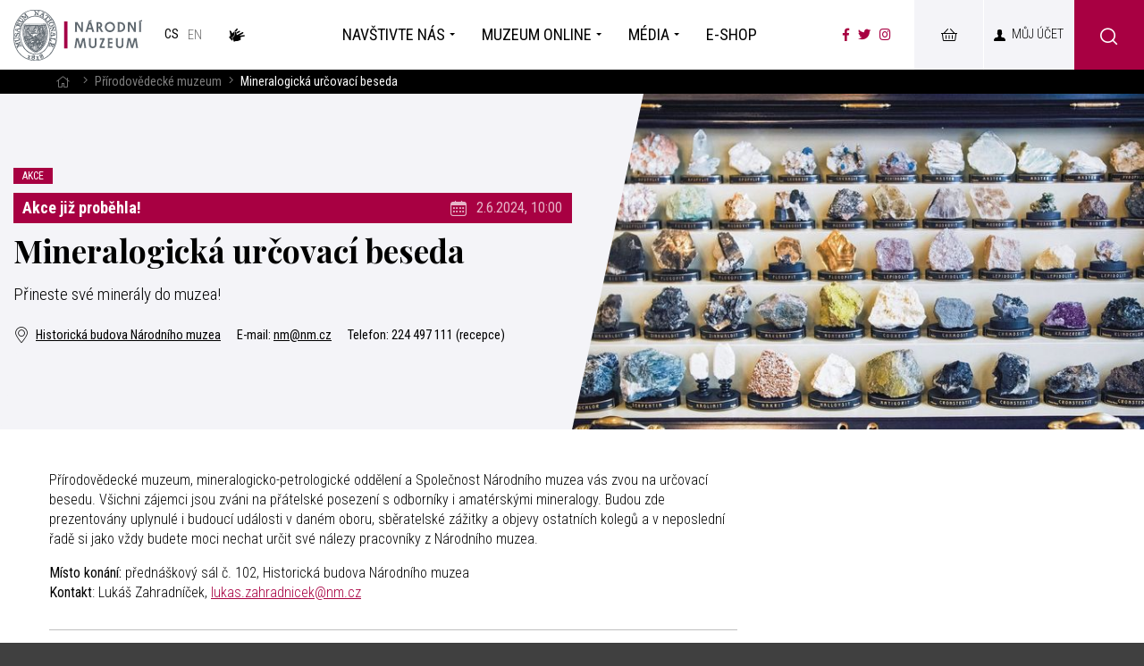

--- FILE ---
content_type: text/html; charset=UTF-8
request_url: https://www.nm.cz/prirodovedecke-muzeum/mineralogicka-urcovaci-beseda34
body_size: 9942
content:
<!DOCTYPE html>
<html>

<head>
        <meta charset="utf-8"/>
    	<link href="//fonts.googleapis.com/css?family=Playfair+Display:700|Roboto+Condensed:300,300i,400,700,700i&amp;amp;subset=latin-ext" rel="stylesheet" type="text/css"/>

    <!-- Kookiecheck.cz -->
    <script src="https://kookiecheck.cz/static/script/f094f7a537aa886daa34a8820bdb3905"></script>

    
    <link href="/css/c09ac2caa0b99490501918024952e6ac.css?2025-08-19 16:07:23" rel="stylesheet" type="text/css"/>
    <link href="/css/nouislider.css" rel="stylesheet" type="text/css"/>

    <title>Mineralogická určovací beseda - Národní muzeum</title>
<meta name="Keywords" content="Mineralogická určovací beseda - Národní muzeum">
<meta name="Description" content="Přineste své minerály do muzea!">
    			<meta property="og:image" content="https://www.nm.cz/file/63c130ff2a4709c2d1eeff83b473198a/42989/Mineralogick%C3%A1%20ur%C4%8Dovac%C3%AD%20beseda%201.JPG">
				<meta property="og:image:width" content="1920">
				<meta property="og:image:height" content="1197">
				<meta property="og:title" content="Mineralogická určovací beseda - Národní muzeum">
				<meta property="og:description" content="Přineste své minerály do muzea!">
				<meta property="og:site_name" content="Národní muzeum">
				<meta property="og:url" content="https://www.nm.cz/prirodovedecke-muzeum/mineralogicka-urcovaci-beseda34">
	    <meta name="author" content="Národní Muzeum"/>

    <meta name="MobileOptimized" content="width"/>
    <meta name="HandheldFriendly" content="true"/>
    <meta name="viewport" content="width=device-width, initial-scale=1.0, user-scalable=yes"/>

    <link rel="canonical" href="//www.nm.cz/prirodovedecke-muzeum/mineralogicka-urcovaci-beseda34" />
    <link rel="icon" type="image/png" href="https://www.nm.cz/file/ad1e3d8b659d4c5536c61a5d693fed81/4/favicon/nmicon.png">
    

    <!-- Google Tag Manager -->
    <script nonce='ac099d6363a3def515cc1ea598d14d97926473bf' >

        (function(w,d,s,l,i){
            var n = d.querySelector('[nonce]'); var h = n.nonce || n.getAttribute('nonce')
            w[l]=w[l]||[];
            w[l].push({'nonce': h});
            w[l].push({'gtm.start': new Date().getTime(),event:'gtm.js'});
            const f=d.getElementsByTagName(s)[0],j=d.createElement(s),dl=l!='dataLayer'?'&l='+l:'';
            j.async=true;
            j.src='https://www.googletagmanager.com/gtm.js?id='+i+dl;
            j.setAttribute('nonce', n);
            f.parentNode.insertBefore(j,f);
        })(window,document,'script','dataLayer','GTM-TZGJ3LZ');


</script>
    <!-- End Google Tag Manager -->

    <meta name="robots" content="index,follow"> 

    <!-- Meta Pixel Code -->
    <script>
        !function(f,b,e,v,n,t,s) {if(f.fbq)return;n=f.fbq=function(){n.callMethod?
            n.callMethod.apply(n,arguments):n.queue.push(arguments)};
            if(!f._fbq)f._fbq=n;n.push=n;n.loaded=!0;n.version='2.0';
            n.queue=[];t=b.createElement(e);t.async=!0;
            t.src=v;s=b.getElementsByTagName(e)[0];
            s.parentNode.insertBefore(t,s)}(window, document,'script',
            'https://connect.facebook.net/en_US/fbevents.js');
        fbq('init', '2951996325101186');
        fbq('track', 'PageView');
    </script>
    <noscript><img height="1" width="1" style="display:none"
                   src="https://www.facebook.com/tr?id=2951996325101186&ev=PageView&noscript=1"
        /></noscript>
    <!-- End Meta Pixel Code -->



    <meta name="have-i-been-pwned-verification" value="c1ec10db4b41ce6d335396b2e6d54b08">

    <script type="text/javascript" src="/scripts/jquery-2.2.4.min.js" nonce="ac099d6363a3def515cc1ea598d14d97926473bf"></script>
</head>

<body class="cs pageID110 L-uvodni-stranka-oddeleni">

<!-- Google Tag Manager (noscript) -->
<noscript><iframe src="https://www.googletagmanager.com/ns.html?id=GTM-TZGJ3LZ"
                  height="0" width="0" style="display:none;visibility:hidden"></iframe></noscript>
<!-- End Google Tag Manager (noscript) -->

<div id="page" >

    <header role="banner">
        <div class="section">
            <div class="header">
                <div class="logo">
                    
                    
                    <a href="/" title="Úvodní stránka" aria-label="Úvodní stránka"><img alt="Národní muzeum" src="/img/logo.png" alt="" srcset="/img/logo.png 1x, /img/logo-2x.png 2x, /img/logo-3x.png 3x"></a>
                </div>

                <nav class="lang" aria-label="Jazykové verze">
   <ul class="lang__ul">
    																											
    
                                          <li><span aria-current="true">
																						cs</span></li>
        
									
                                                <li><a title="English" href="/en" class="en">

																							en</a></li>
   
									              <a href="/navstivte-nas/bezbarierova-navsteva/o-narodnim-muzeu-v-ceskem-znakovem-jazyce-s-titulky" class="lang__bzb icon-CZJ_11" title="O Národním muzeu v českém znakovém jazyce s titulky"><span class="hidden">Národním muzeum v českém znakovém jazyce</span></a>

       							</ul><!-- /mutace --></nav>



                <nav class="topNav" aria-label="Hlavní navigace" accesskey="3">
                




    <ul level="1">
        		  		                        					                				                         <li class="subex" id="li1">
              <a  href="/navstivte-nas"><span>Navštivte nás                <span class="open SubmenuOnClick" data-idprefix="" data-pageid="1"></span></span></a>
                                                




<div class="sub">
    <div class="section">
        <ul level="2">
        		  		                        					                				                         <li  id="li72">
              <a  href="/navstivte-nas/objekty"><span>Objekty
<!-- by Texy2! -->                <span class="open SubmenuOnClick" data-idprefix="" data-pageid="72"></span></span></a>
                                   <div class="subLiTextIn">Poznejte naše muzea a&nbsppamátníky</div>                              </li>
        		  		                        					                				                         <li  id="li867">
              <a  href="/navstivte-nas/oteviraci-doba"><span>Otevírací doba                <span class="open SubmenuOnClick" data-idprefix="" data-pageid="867"></span></span></a>
                                   <div class="subLiTextIn">Otevírací doby objektů Národního muzea</div>                              </li>
        		  		                        					                				                         <li  id="li481">
              <a  href="/navstivte-nas/vstupenky"><span>Vstupenky                <span class="open SubmenuOnClick" data-idprefix="" data-pageid="481"></span></span></a>
                                   <div class="subLiTextIn">Kupte si vstupenky online</div>                              </li>
        		  		                        					                				                         <li class="subex" id="li2">
              <a  href="/navstivte-nas/program"><span>Program                <span class="open SubmenuOnClick" data-idprefix="" data-pageid="2"></span></span></a>
                                   <div class="subLiTextIn">Přehled expozic, výstav a akcí pro rodiny s dětmi</div>                              </li>
        		  		                        					                				                         <li  id="li77">
              <a  href="/navstivte-nas/pro-skoly"><span>Pro školy                <span class="open SubmenuOnClick" data-idprefix="" data-pageid="77"></span></span></a>
                                   <div class="subLiTextIn">Vzdělávací programy pro všechny stupně škol </div>                              </li>
        		  		                        					                				                         <li  id="li510">
              <a  href="/navstivte-nas/bezbarierova-navsteva"><span>Bezbariérová návštěva                <span class="open SubmenuOnClick" data-idprefix="" data-pageid="510"></span></span></a>
                                   <div class="subLiTextIn">Národní muzeum nově přístupné bez bariér</div>                              </li>
            </ul>
        


            </li>
        		  		                        					                				                         <li class="subex" id="li496">
              <a  href="/muzeum-online"><span>Muzeum online                <span class="open SubmenuOnClick" data-idprefix="" data-pageid="496"></span></span></a>
                                                




<div class="sub">
    <div class="section">
        <ul level="2">
        		  		                        					                				                         <li  id="li687">
              <a  href="/muzeum-online/mobilni-aplikace"><span>Mobilní aplikace                <span class="open SubmenuOnClick" data-idprefix="" data-pageid="687"></span></span></a>
                                   <div class="subLiTextIn">Nechte se provést Národním muzeem</div>                              </li>
        		  		                        					                				                         <li class="subex" id="li533">
              <a  href="/muzeum-online/podcast"><span>Podcast                <span class="open SubmenuOnClick" data-idprefix="" data-pageid="533"></span></span></a>
                                   <div class="subLiTextIn">Odhalte fascinující příběhy našich exponátů</div>                              </li>
        		  		                        					                				                         <li  id="li857">
              <a  href="/muzeum-online/virtualni-prohlidky"><span>Virtuální prohlídky                <span class="open SubmenuOnClick" data-idprefix="" data-pageid="857"></span></span></a>
                                   <div class="subLiTextIn">Projděte si výstavy, jako byste byli v Národním muzeu</div>                              </li>
        		  		                        					                				                         <li  id="li489">
              <a  href="/muzeum-online/pro-deti"><span>Pro děti                <span class="open SubmenuOnClick" data-idprefix="" data-pageid="489"></span></span></a>
                                   <div class="subLiTextIn">Pro děti je připravena záložka plná zábavných i poučných aktivit</div>                              </li>
        		  		                        					                				                         <li  id="li524">
              <a  href="/muzeum-online/muzejni-jednohubky"><span>Muzejní jednohubky                <span class="open SubmenuOnClick" data-idprefix="" data-pageid="524"></span></span></a>
                                   <div class="subLiTextIn">To nejzajímavější z oblasti archeologie, historie, přírodovědy a hudby</div>                              </li>
        		  		                        					                				                         <li  id="li501">
              <a  href="/muzeum-online/bez-barier"><span>Bez bariér                <span class="open SubmenuOnClick" data-idprefix="" data-pageid="501"></span></span></a>
                                   <div class="subLiTextIn">Virtuální prohlídky v českém znakovém jazyce a audiozáznamy</div>                              </li>
        		  		                        					                				                         <li  id="li1176">
              <a  href="/muzeum-online/muzeum-v-minecraftu"><span>Muzeum v Minecraftu                <span class="open SubmenuOnClick" data-idprefix="" data-pageid="1176"></span></span></a>
                                   <div class="subLiTextIn">Vydejte se na dobrodružnou výpravu do světa Národního muzea jako nikdy předtím</div>                              </li>
        		  		                        					                				                         <li  id="li1191">
              <a  href="/muzeum-online/pamet-budoucnosti"><span>Paměť budoucnosti                <span class="open SubmenuOnClick" data-idprefix="" data-pageid="1191"></span></span></a>
                                   <div class="subLiTextIn">Zažijte jedinečné spojení přítomnosti s budoucností v kupoli Národního muzea!</div>                              </li>
            </ul>
        


            </li>
        		  		                        					                				                         <li class="subex" id="li5">
              <a  href="/media1"><span>Média                <span class="open SubmenuOnClick" data-idprefix="" data-pageid="5"></span></span></a>
                                                




<div class="sub">
    <div class="section">
        <ul level="2">
        		  		                        					                				                         <li  id="li104">
              <a  href="/media/tiskove-zpravy"><span>Tiskové zprávy                <span class="open SubmenuOnClick" data-idprefix="" data-pageid="104"></span></span></a>
                                   <div class="subLiTextIn">Získejte aktuální tiskové zprávy a oznámení</div>                              </li>
        		  		                        					                				                         <li class="subex" id="li103">
              <a  href="/media/ke-stazeni"><span>Ke stažení                <span class="open SubmenuOnClick" data-idprefix="" data-pageid="103"></span></span></a>
                                   <div class="subLiTextIn">Stáhněte si naše loga a fotografie v tiskové kvalitě</div>                              </li>
        		  		                        					                				                         <li  id="li105">
              <a  href="/media/kontakt-pro-media"><span>Kontakt pro média                <span class="open SubmenuOnClick" data-idprefix="" data-pageid="105"></span></span></a>
                                   <div class="subLiTextIn">V případě potřeby nás kontaktujte</div>                              </li>
            </ul>
        


            </li>
        		  		                        					                				                         <li  id="li545">
              <a  href="/e-shop2"><span>E-shop                <span class="open SubmenuOnClick" data-idprefix="" data-pageid="545"></span></span></a>
                                                





            </li>
            </ul>
        


                </nav>

                <button type="button" class="menuBtn" id="menuBtn" aria-expanded="false" aria-label="Zobrazit hlavní navigaci"><span aria-hidden="true"><em></em></span></button>
                <nav class="respNav" aria-label="Hlavní navigace">
                    <div class="respNav-in">
                        

	<ul>
							 
						<li class="subex" id="liresp1">
                                          				<a  href="/navstivte-nas">
                         <span>Navštivte nás				<button type="button"  aria-expanded="false" aria-label="Zobrazit další úroveň navigace"  class="open SubmenuOnClick" data-idprefix="resp" data-pageid="1"></button></span></a>                     				

	<ul>
							 
						<li  id="liresp72">
                                          				<a  href="/navstivte-nas/objekty">
                         <span>Objekty				</span></a>                     				

			</li>
					 
						<li  id="liresp867">
                                          				<a  href="/navstivte-nas/oteviraci-doba">
                         <span>Otevírací doba				</span></a>                     				

			</li>
					 
						<li  id="liresp481">
                                          				<a  href="/navstivte-nas/vstupenky">
                         <span>Vstupenky				</span></a>                     				

			</li>
					 
						<li class="subex" id="liresp2">
                                          				<a  href="/navstivte-nas/program">
                         <span>Program				<button type="button"  aria-expanded="false" aria-label="Zobrazit další úroveň navigace"  class="open SubmenuOnClick" data-idprefix="resp" data-pageid="2"></button></span></a>                     				

	<ul>
							 
						<li  id="liresp8">
                                          				<a  href="/navstivte-nas/program/expozice">
                         <span>Expozice				</span></a>                     							</li>
					 
						<li  id="liresp7">
                                          				<a  href="/navstivte-nas/program/vystavy">
                         <span>Výstavy				</span></a>                     							</li>
					 
						<li  id="liresp9">
                                          				<a  href="/navstivte-nas/program/akce">
                         <span>Akce				</span></a>                     							</li>
					 
						<li  id="liresp74">
                                          				<a  href="/navstivte-nas/program/pro-rodiny-s-detmi">
                         <span>Pro rodiny s dětmi				</span></a>                     							</li>
			</ul>
			</li>
					 
						<li  id="liresp77">
                                          				<a  href="/navstivte-nas/pro-skoly">
                         <span>Pro školy				</span></a>                     				

			</li>
					 
						<li  id="liresp510">
                                          				<a  href="/navstivte-nas/bezbarierova-navsteva">
                         <span>Bezbariérová návštěva				</span></a>                     				

			</li>
			</ul>
			</li>
					 
						<li class="subex" id="liresp496">
                                          				<a  href="/muzeum-online">
                         <span>Muzeum online				<button type="button"  aria-expanded="false" aria-label="Zobrazit další úroveň navigace"  class="open SubmenuOnClick" data-idprefix="resp" data-pageid="496"></button></span></a>                     				

	<ul>
							 
						<li  id="liresp687">
                                          				<a  href="/muzeum-online/mobilni-aplikace">
                         <span>Mobilní aplikace				</span></a>                     				

			</li>
					 
						<li class="subex" id="liresp533">
                                          				<a  href="/muzeum-online/podcast">
                         <span>Podcast				<button type="button"  aria-expanded="false" aria-label="Zobrazit další úroveň navigace"  class="open SubmenuOnClick" data-idprefix="resp" data-pageid="533"></button></span></a>                     				

	<ul>
							 
						<li  id="liresp584">
                                          				<a  href="/muzeum-online/podcast/tak-nam-zabili-ferdinanda">
                         <span>Tak nám zabili Ferdinanda				</span></a>                     							</li>
					 
						<li  id="liresp585">
                                          				<a  href="/muzeum-online/podcast/stastna-to-zena-prvni-vydani-babicky">
                         <span>Šťastná to žena. První vydání Babičky				</span></a>                     							</li>
					 
						<li  id="liresp587">
                                          				<a  href="/muzeum-online/podcast/falza-v-muzeu">
                         <span>Falza v muzeu				</span></a>                     							</li>
					 
						<li  id="liresp589">
                                          				<a  href="/muzeum-online/podcast/hori-nam-divadlo-haste">
                         <span>Hoří nám divadlo! Haste!				</span></a>                     							</li>
					 
						<li  id="liresp591">
                                          				<a  href="/muzeum-online/podcast/mamut-na-vaclavaku">
                         <span>Mamut na Václaváku				</span></a>                     							</li>
					 
						<li  id="liresp624">
                                          				<a  href="/muzeum-online/podcast/pribeh-pani-plejtvakove">
                         <span>Příběh paní Plejtvákové				</span></a>                     							</li>
					 
						<li  id="liresp627">
                                          				<a  href="/muzeum-online/podcast/kdyz-hmyz-bledne-zavisti">
                         <span>Když hmyz bledne závistí				</span></a>                     							</li>
					 
						<li  id="liresp629">
                                          				<a  href="/muzeum-online/podcast/je-to-ve-hvezdach-horoskop-albrechta-z-valdstejna">
                         <span>Je to ve hvězdách: Horoskop Albrechta z Valdštejna				</span></a>                     							</li>
					 
						<li  id="liresp630">
                                          				<a  href="/muzeum-online/podcast/objev-z-antikvariatu-prvni-ceskoslovensky-zakon">
                         <span>Objev z antikvariátu: První československý zákon				</span></a>                     							</li>
					 
						<li  id="liresp631">
                                          				<a  href="/muzeum-online/podcast/lidicke-osudy-ukryte-v-jedinem-predmetu">
                         <span>Lidické osudy ukryté v jediném předmětu				</span></a>                     							</li>
					 
						<li  id="liresp632">
                                          				<a  href="/muzeum-online/podcast/nahlednete-do-hlavy-naseho-nejvetsiho-romantika">
                         <span>Nahlédněte do hlavy našeho největšího romantika				</span></a>                     							</li>
					 
						<li  id="liresp633">
                                          				<a  href="/muzeum-online/podcast/supermane-tres-se-mame-kryptonit">
                         <span>Supermane, třes se, máme kryptonit!				</span></a>                     							</li>
					 
						<li  id="liresp634">
                                          				<a  href="/muzeum-online/podcast/vyjimecny-za-zivota-i-po-nem-puta-svihovsky-z-ryzmberka-a-jeho-epitaf">
                         <span>Výjimečný za života i po něm: Půta Švihovský z Rýzmberka a
jeho epitaf				</span></a>                     							</li>
					 
						<li  id="liresp639">
                                          				<a  href="/muzeum-online/podcast/proc-houby-v-muzeu-nejsou-na-houby">
                         <span>Proč houby v muzeu nejsou na houby				</span></a>                     							</li>
					 
						<li  id="liresp650">
                                          				<a  href="/muzeum-online/podcast/jak-se-splha-pro-zlato">
                         <span>Jak se šplhá pro zlato				</span></a>                     							</li>
					 
						<li  id="liresp783">
                                          				<a  href="/muzeum-online/podcast/city-nature-challenge">
                         <span>City Nature Challenge				</span></a>                     							</li>
					 
						<li  id="liresp797">
                                          				<a  href="/muzeum-online/podcast/tvar-skla">
                         <span>Tvář skla				</span></a>                     							</li>
					 
						<li  id="liresp849">
                                          				<a  href="/muzeum-online/podcast/hana-benesova-prvni-dama-republiky-i-mody">
                         <span>Hana Benešová: První dáma republiky i módy				</span></a>                     							</li>
					 
						<li  id="liresp866">
                                          				<a  href="/muzeum-online/podcast/pes-quick-pratelstvi-az-za-hrob">
                         <span>Pes Quick: Přátelství až za hrob				</span></a>                     							</li>
					 
						<li  id="liresp874">
                                          				<a  href="/muzeum-online/podcast/z-toho-se-nestrili-stredoveke-zbrane">
                         <span>Z toho se nestřílí. Středověké zbraně				</span></a>                     							</li>
			</ul>
			</li>
					 
						<li  id="liresp857">
                                          				<a  href="/muzeum-online/virtualni-prohlidky">
                         <span>Virtuální prohlídky				</span></a>                     				

			</li>
					 
						<li  id="liresp489">
                                          				<a  href="/muzeum-online/pro-deti">
                         <span>Pro děti				</span></a>                     				

			</li>
					 
						<li  id="liresp524">
                                          				<a  href="/muzeum-online/muzejni-jednohubky">
                         <span>Muzejní jednohubky				</span></a>                     				

			</li>
					 
						<li  id="liresp501">
                                          				<a  href="/muzeum-online/bez-barier">
                         <span>Bez bariér				</span></a>                     				

			</li>
					 
						<li  id="liresp1176">
                                          				<a  href="/muzeum-online/muzeum-v-minecraftu">
                         <span>Muzeum v Minecraftu				</span></a>                     				

			</li>
					 
						<li  id="liresp1191">
                                          				<a  href="/muzeum-online/pamet-budoucnosti">
                         <span>Paměť budoucnosti				</span></a>                     				

			</li>
			</ul>
			</li>
					 
						<li class="subex" id="liresp5">
                                          				<a  href="/media1">
                         <span>Média				<button type="button"  aria-expanded="false" aria-label="Zobrazit další úroveň navigace"  class="open SubmenuOnClick" data-idprefix="resp" data-pageid="5"></button></span></a>                     				

	<ul>
							 
						<li  id="liresp104">
                                          				<a  href="/media/tiskove-zpravy">
                         <span>Tiskové zprávy				</span></a>                     				

			</li>
					 
						<li class="subex" id="liresp103">
                                          				<a  href="/media/ke-stazeni">
                         <span>Ke stažení				<button type="button"  aria-expanded="false" aria-label="Zobrazit další úroveň navigace"  class="open SubmenuOnClick" data-idprefix="resp" data-pageid="103"></button></span></a>                     				

	<ul>
							 
						<li  id="liresp435">
                                          				<a  href="/media/ke-stazeni/galerie">
                         <span>Galerie				</span></a>                     							</li>
			</ul>
			</li>
					 
						<li  id="liresp105">
                                          				<a  href="/media/kontakt-pro-media">
                         <span>Kontakt pro média				</span></a>                     				

			</li>
			</ul>
			</li>
					 
						<li  id="liresp545">
                                          				<a  href="/e-shop2">
                         <span>E-shop				</span></a>                     				

			</li>
			</ul>
                    </div>
                                                            <a href="/navstivte-nas/bezbarierova-navsteva/o-narodnim-muzeu-v-ceskem-znakovem-jazyce-s-titulky"  class="lang__bzb icon-CZJ_11" title="O Národním muzeu v českém znakovém jazyce s titulky"><span class="hidden">Národním muzeum v českém znakovém jazyce</span></a>
                                    </nav>
                <span id="dark" aria-hidden="true"></span>

                <ul class="soc" aria-label="Národní muzeum na sociálních sítích">
                    <li><a aria-label="Národní muzeum na Facebooku" href="https://www.facebook.com/narodnimuzeum/" target="_blank"><i class="fab fa-facebook-f" aria-hidden="true"></i></a></li>
                    <li><a aria-label="Národní muzeum na Twitteru" href="https://twitter.com/narodnimuzeum" target="_blank"><i class="fab fa-twitter" aria-hidden="true"></i></a></li>
                    <li><a aria-label="Národní muzeum na Instagramu" href="https://www.instagram.com/narodnimuzeum/" target="_blank"><i class="fab fa-instagram" aria-hidden="true"></i></a></li>
                </ul>
					 <div class="">
						<a href="https://online.colosseum.eu/narodni-muzeum2/standard/Cart/Index?mrsid=143" target="_blank" class="userButton shopButton" title="E-shop"><span>&nbsp;<!-- E-shop --></span></a>
					 </div>

                


<div class="loginBox">


    <a  href="https://tickets.colosseum.eu/nulk/General/Account?mrsid=143" style="color:black; text-decoration: none;"  class="userButton"  title="Přihlášení/Registrace"><span>Můj účet</span></a>

    <div class="userButton no" id="userButton" title="Přihlášení/Registrace"><span>Můj účet</span></div>
    <div class="dialog" id="loginBoxWindow" style="display: none;">
        <div class="dialogIn">
            <div class="contentloged">

            <form action="https://tickets.colosseum.eu/nulk/registrationlogin?mrsid=143" method="post">
                <fieldset>
                    <div class="dialog__hdr">Přihlášení</div>
                    <p>
                        <input type="text"  value="" name="login" placeholder="Váš e-mail"> </p>
                    <p>
                        <input type="password" name="password" value="" placeholder="Heslo"> </p>
                    <p>
                        <button type="submit" name="" value="Přihlásit se" class="btn" title="">Přihlásit se</button>
                        <input type="hidden" name="do-login" value="1">
                    </p>
                </fieldset>

            </form>
            <div class="loginBtns">

                <a href="https://tickets.colosseum.eu/nulk/General/Account/Register?mrsid=143" class="rr rr1"><i class="fa fa-pencil"></i>Registrace nového účtu</a>


                <a href="https://tickets.colosseum.eu/nulk/General/Account?mrsid=143#forgottenPassword" class="rr rr2"><i class="fa fa-lock"></i>Zapomenuté heslo?</a>

            </div>
            </div>
            <div class="contentloged2" style="display: none">


                <ul class="dialogMenu dialogMenu-user">
                    <li class="dialogMenu__item"><a class="dialogMenu__link" href="https://tickets.colosseum.eu/nulk/standard/Cart/Index?mrsid=143">
                            <i class="fa fa-shopping-cart"></i> Košík <span class="num kosik"></span></a></li>


                    <li class="dialogMenu__item"><a class="dialogMenu__link" href="https://tickets.colosseum.eu/nulk/General/MyAccount?mrsid=143">
                            <i class="fa fa-bars"></i> Historie objednávek</a></li>


                    <li class="dialogMenu__item"><a class="dialogMenu__link" href="https://tickets.colosseum.eu/nulk/General/MyAccount?mrsid=143">
                            <i class="fa fa-user"></i> Můj účet</a></li>


                    <li class="dialogMenu__item"><a class="dialogMenu__link" href="https://tickets.colosseum.eu/nulk/General/Account/Register?mrsid=143">
                            <i class="fa fa-pencil"></i> Změna údajů</a></li>


                    <li class="dialogMenu__item"><a class="dialogMenu__link" href="https://tickets.colosseum.eu/nulk/General/Account?mrsid=143#forgottenPassword">
                            <i class="fa fa-lock"></i> Změna hesla</a></li>


                    <li class="dialogMenu__item"><a class="dialogMenu__link" href="https://tickets.colosseum.eu/nulk/General/Account/Deauthorize?mrsid=143">
                            <i class="fa fa-power-off"></i> Odhlásit se</a></li>
                </ul>




            </div>
        </div>
    </div>
</div>


                
					
					
						<div class="searchButton btn" onclick="$('#searchWin').fadeToggle();"><i class="icon-search"></i></div>





            </div>
        </div>



    </header>





        


                                

<main role="main">
	

			


			<div class="searchWin" id="searchWin">
				<div class="searchWin__l">
					<div class="searchWin__top">
						<div class="section">
							<form action="https://www.nm.cz/vyhledavani" id="search" role="search" class="search" method="get" aria-label="Fulltext vyhledávání" accesskey="4">
								<fieldset>
									<input type="hidden" name="do-search">

									<div class="searchInner__cont">
										<div class="searchInner__input">
																						<input name="q" class="searchinput pole searchbox searchField" aria-label="hledaný text" placeholder="hledaný text..." type="search" size="25" onfocus="$('#searchWin__main').fadeIn(); /*$('.searchLinks').slideToggle();*/"/>
										</div>
										<div class="searchInner__close">

											<button type="button" onclick="$('#searchWin').fadeToggle();">
												<svg width="50" height="50" fill="#000" viewBox="0 0 24 24" xmlns="http://www.w3.org/2000/svg">
													<path d="M19 6.41L17.59 5 12 10.59 6.41 5 5 6.41 10.59 12 5 17.59 6.41 19 12 13.41 17.59 19 19 17.59 13.41 12z"></path>
													<path d="M0 0h24v24H0z" fill="none"></path>
												</svg>

												<span>Zavřít vyhledávání</span></button>
										</div>


									</div>
								</fieldset>

							</form>

							<div class="searchLinks" id="frequentTerms">
																<a  href="/navstivte-nas/objekty/vsechny-oteviraci-doby" >Otevírací doba</a>
																<a  href="/navstivte-nas/objekty" >Objekty</a>
																<a  href="/navstivte-nas/vstupenky" >Vstupenky</a>
																<a  href="https://www.nm.cz/narodni-muzeum-v-kapse" >Mobilní aplikace</a>
																<a  href="/o-nas/kontakt" >Kontakt</a>
															</div>
						</div>
					</div>

					<div class="searchWin__main" id="searchWin__main" style="display:none;">

						<div class="section">
							<div class="bookmarks">
								<ul id="autocompleteBms">
								</ul>
							</div>
						</div>

						<div class="searchWin__mainIn" id="bmcontents">
							<div class="section">
								<div class="searchResults bmcontent" id="ResultSetPage" style="">

																	</div>
								<!-- /.bmcontent -->
							</div>

						</div>
					</div>
				</div>





			</div>


    
    <nav class="breadCrumbs" aria-label="Drobečková navigace">
    <div class="section">
        <ul class="breadCrumbs__ul">
					<li class="breadCrumbs__item"><a href="/" title="Hlavní stránka" aria-label="Hlavní stránka" class="breadCrumbs__link"><i class="fa fa-home" aria-hidden="true"></i></a></li>
					<li class="breadCrumbs__item"><i class="fa fa-angle-right breadCrumbs__sep" aria-hidden="true"></i>   <a href="/prirodovedecke-muzeum">Přírodovědecké muzeum</a></li>
					<li class="breadCrumbs__item"><i class="fa fa-angle-right breadCrumbs__sep" aria-hidden="true"></i> <span class="breadCrumbs__position" aria-label="Aktuální stránka">Mineralogická určovací beseda</span></li>
		</ul>
	</div>
</nav>

    <section class="pageHeader">
        <div class="pageHeaderIn">
            <div class="section">
                <div class="pageHeaderCont">
                    <div class="slideCont">
                        <div class="labels">
                            <div class="label">Akce</div>
                                                    </div>

                        <div class="labels">
                                                            <div class="labelEnd">Akce již proběhla!</div>
                            

                                                        <div class="loc"><i class="icon-calendar"></i>
                                2.6.2024, 10:00                            </div>
                                                    </div>
                        <!--								<a class="label labelBig closeClr" href="#otv"><i class="icon-clock"></i><strong>Zavřeno</strong> (zítra otevřeno 10:00 &ndash; 18:00)</a>-->

                        <h1>Mineralogická určovací beseda</h1>
                                                <div class="pgHtext"><p>Přineste své minerály do muzea!</p>
</div>


                                                    
                                <div class="loc">
                                    <address><a href="/navstivte-nas/objekty/historicka-budova-narodniho-muzea" title="Zborazit detail pobočky"><i class="icon-loc"></i>Historická budova Národního muzea</a></address>

                                                                        <span>E-mail: <a href="mailto:nm@nm.cz">nm@nm.cz</a></span>                                    <span>Telefon: <a href="tel:224 497 111 (recepce)">224 497 111 (recepce)</a></span>

                                                                    </div>

                                                    

                    </div>
                </div>
                                    <div class="pageHeaderImg pageHeaderImg--end"><img src="https://www.nm.cz/file/63c130ff2a4709c2d1eeff83b473198a/42989/headperex/Mineralogick%C3%A1%20ur%C4%8Dovac%C3%AD%20beseda%201.JPG" alt=""></div>
                            </div>

        </div>

    </section>




    <section>
        <div class="section">
            <div class="content">

                <div class="row row-pad15 textLayout">
                    <div class="col-8 textLayoutL">





                        <p>Přírodovědecké muzeum, mineralogicko-petrologické oddělení a&nbsp;Společnost Národního muzea vás zvou na určovací besedu. Všichni zájemci jsou zváni na přátelské posezení s&nbsp;odborníky i&nbsp;amatérskými mineralogy. Budou zde prezentovány uplynulé i&nbsp;budoucí události v&nbsp;daném oboru, sběratelské zážitky a&nbsp;objevy ostatních kolegů a v&nbsp;neposlední řadě si jako vždy budete moci nechat určit své nálezy pracovníky z&nbsp;Národního muzea.</p>

<p><strong>Místo konání:&nbsp;</strong>přednáškový sál č. 102, Historická budova Národního muzea<br aria-hidden="true" />
<strong>Kontakt</strong>: Lukáš Zahradníček, <a href="&#109;&#97;&#105;&#108;&#116;&#111;&#58;&#108;&#117;&#107;&#97;&#115;&#46;&#122;&#97;&#104;&#114;&#97;&#100;&#110;&#105;&#99;&#101;&#107;&#64;&#110;&#109;&#46;&#99;&#122;">&#108;&#117;&#107;&#97;&#115;&#46;&#122;&#97;&#104;&#114;&#97;&#100;&#110;&#105;&#99;&#101;&#107;&#64;&#110;&#109;&#46;&#99;&#122;</a></p>

<hr />
<p><strong>Vstupné zdarma</strong></p>

                                                                        

                        

                        





                    </div>

                    <div class="col-4 textLayoutR">

                        

                        

                        

                        




                                                


                    </div>

                </div>
            </div>
    </section>



                


</main>




                


        

        


    <div id="jsinsert">
    </div>
    <style>
        .colosseumline {display: block; position: fixed; background: #a80042; background: rgba(168, 0, 66, 0.9);backdrop-filter: blur(10px);  -webkit-backdrop-filter:blur(10px); bottom: 0; width: 100%;  padding: 15px 15px; z-index: 9999; color:white; }
        .colosseumline .btn{float:right; background: white; color:black; }
        .colosseumline .texty{ padding: 5px; }
        .colosseumline .num{ margin: -2px 5px 0 5px }
        .colosseumline .price{font-weight: bold;  }
    </style>


    <footer role="contentinfo">
        <div class="section">
            <div class="fMenu">
                <ul>
                    <li>
                        <img alt="Národní muzeum" src="/img/logo-white.png" alt="" srcset="/img/logo-white.png 1x, /img/logo-white-2x.png 2x, /img/logo-white-3x.png 3x">
                    </li>
                                            <li>
                            <a href="/spoluprace">Spolupráce</a>

                            <ul>
                                                                <li>
                                    <a href="/spoluprace/narodni-muzeum-pomaha" >Národní muzeum pomáhá</a>
                                </li>
                                                                <li>
                                    <a href="/spoluprace/sponzorstvi" >Sponzorství</a>
                                </li>
                                                                <li>
                                    <a href="/spoluprace/pronajmy" >Pronájmy</a>
                                </li>
                                                                <li>
                                    <a href="/spoluprace/stante-se-dobrovolnikem" >Staňte se dobrovolníkem</a>
                                </li>
                                                                <li>
                                    <a href="/spoluprace/volna-mista" >Volná místa </a>
                                </li>
                                                            </ul>
                        </li>
                                                <li>
                            <a href="/pro-badatele">Pro badatele</a>

                            <ul>
                                                                <li>
                                    <a href="/pro-badatele/odborne-slozky" >Odborné složky</a>
                                </li>
                                                                <li>
                                    <a href="/pro-badatele/odborna-cinnost" >Odborná činnost</a>
                                </li>
                                                                <li>
                                    <a href="/pro-badatele/staze-a-praxe" >Stáže a praxe</a>
                                </li>
                                                            </ul>
                        </li>
                                                <li>
                            <a href="/o-nas">O nás</a>

                            <ul>
                                                                <li>
                                    <a href="/o-nas/novinky" >Novinky</a>
                                </li>
                                                                <li>
                                    <a href="/o-nas/rada-narodniho-muzea" >Rada Národního muzea</a>
                                </li>
                                                                <li>
                                    <a href="/o-nas/vedecka-rada" >Vědecká rada</a>
                                </li>
                                                                <li>
                                    <a href="/o-nas/poradni-sbor-pro-sbirkotvornou-cinnost" >Poradní sbor pro sbírkotvornou činnost</a>
                                </li>
                                                                <li>
                                    <a href="/o-nas/edicni-rada" >Ediční rada</a>
                                </li>
                                                                <li>
                                    <a href="/o-nas/dulezite-dokumenty" >Důležité dokumenty</a>
                                </li>
                                                                <li>
                                    <a href="/o-nas/kontakt" >Kontakt</a>
                                </li>
                                                            </ul>
                        </li>
                        
                    <li>
                        <ul>

                                                            <li>
                                    <a href="https://www.mkcr.cz/" >Ministerstvo kultury</a>
                                </li>
                                                                <li>
                                    <a href="/povinne-zverejnovane-informace" >Povinně zveřejňované informace</a>
                                </li>
                                                                <li>
                                    <a href="/prohlaseni-o-pristupnosti" >Prohlášení o přístupnosti</a>
                                </li>
                                                                <li>
                                    <a href="/ochrana-osobnich-udaju" >Ochrana osobních údajů</a>
                                </li>
                                                                <li>
                                    <a href="/ochrana-oznamovatelu" >Ochrana oznamovatelů</a>
                                </li>
                                                                <li>
                                    <a href="/obchodni-podminky" >Obchodní podmínky</a>
                                </li>
                                                                <li>
                                    <a href="/nabidka-nepotrebneho-majetku" >Nabídka nepotřebného majetku</a>
                                </li>
                                                                <li>
                                    <a href="/sitemap.xml" >XML Sitemap</a>
                                </li>
                                                                <li>
                                    <a href="/mapa-webu" >Mapa webu</a>
                                </li>
                                                                <li>
                                    <a href="https://nm365.sharepoint.com/" >Intranet Národního muzea</a>
                                </li>
                                
                        </ul>
                    </li>

                </ul>
            </div>



            <div class="footer">
                <div class="row">
                    <div>
                        <p>Webové stránky:                            <a href="https://www.netservis.cz" target="_blank"><img src="/img/netservis.svg" alt="Netservis" style="width: 73px; height:auto;" ></a> <a href="https://pixelmate.cz/" target="_blank"><img style="width: 80px; height:auto;" src="/img/Pixelmate_logo_white.svg" alt="Pixelmate"></a></p>
                    </div>
                    <div>
                        <p>Zřizovatel: <img src="/img/minkul.svg" alt="Ministerstvo kultury" style="width: 90px; height: auto;"  ></p>
                    </div>

                    <div>
                        <p>  <a href="https://www.nm.cz/navstivte-nas/narodni-muzeum-bez-barier/informace-dle-metodiky-snadneho-cteni"><img src="/img/easy.png" alt="Snadné čtení"  ></a></p>
                    </div>

										<ul class="soc" aria-label="Národní muzeum na sociálních sítích">
												<li><a aria-label="Národní muzeum na Facebooku" href="https://www.facebook.com/narodnimuzeum/" target="_blank"><i class="fab fa-facebook-f" aria-hidden="true"></i></a></li>
												<li><a aria-label="Národní muzeum na Twitteru" href="https://twitter.com/narodnimuzeum" target="_blank"><i class="fab fa-twitter" aria-hidden="true"></i></a></li>
												<li><a aria-label="Národní muzeum na Instagramu" href="https://www.instagram.com/narodnimuzeum/" target="_blank"><i class="fab fa-instagram" aria-hidden="true"></i></a></li>
										</ul>
                </div>
            </div>
        </div>
    </footer>







</div>
<!-- /#page -->



<script type="text/javascript" src="https://www.nm.cz/minifyjs/fa1da41f13b609a0c7ca47ade25ba7bd.js?searchurl=https://www.nm.cz/vyhledavani&searchbuttontext=Zobrazit další výsledky"></script>



<script src="https://www.nm.cz/minifyjs/c5bca0cefc6d0c13387010d09fe4b596.js?9-1-2020" type="text/javascript" charset="utf-8" nonce="ac099d6363a3def515cc1ea598d14d97926473bf"></script>



<script nonce="ac099d6363a3def515cc1ea598d14d97926473bf">

    $("#respNav .aktivni").closest(".subex").addClass("rozbal");

    $(".menunavopen").click(function (event) {
        event.preventDefault();

        if ($('#respNav').hasClass("rollOut")) {
            $(".topBar").removeClass('fixed2');
        } else {
            $(".topBar").addClass('fixed2');
        }

        $('#respNav').toggleClass('rollOut');
        $(this).toggleClass('fixed');


    });
</script>
</body>

</html>


--- FILE ---
content_type: text/xml; charset=utf-8
request_url: https://tickets.colosseum.eu/globalinfo?mrsid=143&full=1&_=1769910284683
body_size: 293
content:
<?xml version="1.0" encoding="UTF-8"?><GlobalInfo xmlns="http://colosseum.eu/colosseum/schemas/GlobalInfo.xsd"><urlInfo><logout>https://tickets.colosseum.eu/narodni-muzeum2/General/Account/Deauthorize?mrsid=143</logout><forgottenPassword>https://tickets.colosseum.eu/narodni-muzeum2/General/Account?mrsid=143#forgottenPassword</forgottenPassword><registration>https://tickets.colosseum.eu/narodni-muzeum2/General/Account/Register?mrsid=143</registration><orderList>https://tickets.colosseum.eu/narodni-muzeum2/General/MyAccount?mrsid=143</orderList><cart>https://tickets.colosseum.eu/narodni-muzeum2/standard/Cart/Index?mrsid=143</cart></urlInfo><accountInfo><authorized>false</authorized><name></name><externalSessionId></externalSessionId><sessionValidity>2026-02-01T03:14:47</sessionValidity><errors /></accountInfo><cartInfo><count>0</count><price>0</price><currency></currency><validity>0001-01-01T00:00:00</validity></cartInfo></GlobalInfo>